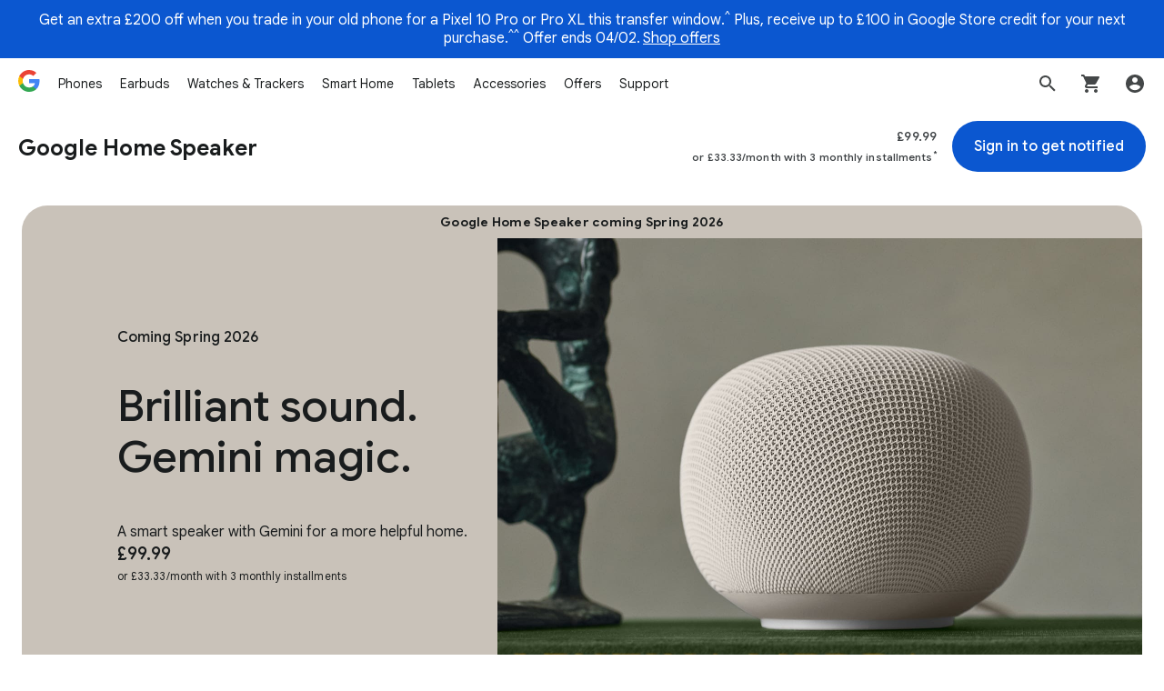

--- FILE ---
content_type: image/svg+xml
request_url: https://storage.googleapis.com/mannequin/blobs/37e58580-e54c-4bc8-8f3c-d7f514ce6b20.svg
body_size: -350
content:
<svg width="24" height="24" viewBox="0 0 24 24" fill="none" xmlns="http://www.w3.org/2000/svg"><path d="M10 21c-1.1 0-2.042-.392-2.825-1.175C6.392 19.042 6 18.1 6 17s.392-2.042 1.175-2.825C7.958 13.392 8.9 13 10 13c.383 0 .733.05 1.05.15.333.083.65.217.95.4V3h6v4h-4v10c0 1.1-.392 2.042-1.175 2.825C12.042 20.608 11.1 21 10 21z" fill="#202124"/></svg>

--- FILE ---
content_type: image/svg+xml
request_url: https://storage.googleapis.com/mannequin/blobs/12014fba-7b93-4da4-acab-fc47880b464a.svg
body_size: 7088
content:
<svg width="24" height="24" viewBox="0 0 24 24" fill="none" xmlns="http://www.w3.org/2000/svg"><mask id="a" style="mask-type:alpha" maskUnits="userSpaceOnUse" x="2" y="2" width="20" height="20"><path d="M12 2c.21 0 .392.143.443.347a12.846 12.846 0 003.345 5.865 12.85 12.85 0 004.045 2.729 11.99 11.99 0 001.82.615.458.458 0 010 .887 12.844 12.844 0 00-5.866 3.345 12.852 12.852 0 00-3.344 5.866.458.458 0 01-.887 0 12 12 0 00-.615-1.82 12.837 12.837 0 00-2.73-4.046 12.851 12.851 0 00-5.864-3.345.458.458 0 010-.887c.622-.156 1.23-.36 1.82-.615A12.842 12.842 0 008.21 8.21a12.845 12.845 0 002.73-4.044 12.02 12.02 0 00.615-1.82A.458.458 0 0112 2z" fill="#000"/><path d="M12 2c.21 0 .392.143.443.347a12.846 12.846 0 003.345 5.865 12.85 12.85 0 004.045 2.729 11.99 11.99 0 001.82.615.458.458 0 010 .887 12.844 12.844 0 00-5.866 3.345 12.852 12.852 0 00-3.344 5.866.458.458 0 01-.887 0 12 12 0 00-.615-1.82 12.837 12.837 0 00-2.73-4.046 12.851 12.851 0 00-5.864-3.345.458.458 0 010-.887c.622-.156 1.23-.36 1.82-.615A12.842 12.842 0 008.21 8.21a12.845 12.845 0 002.73-4.044 12.02 12.02 0 00.615-1.82A.458.458 0 0112 2z" fill="url(#paint0_linear_815_1528)"/></mask><g mask="url(#a)"><g filter="url(#filter0_f_815_1528)"><path d="M1.376 17.635c2.311.82 4.967-.718 5.933-3.437.965-2.719-.126-5.588-2.436-6.408-2.311-.821-4.967.718-5.933 3.436-.965 2.72.125 5.588 2.436 6.409z" fill="#FFE432"/></g><g filter="url(#filter1_f_815_1528)"><path d="M11.636 8.672c3.175 0 5.749-2.63 5.749-5.875 0-3.244-2.574-5.874-5.749-5.874-3.174 0-5.748 2.63-5.748 5.874 0 3.245 2.574 5.875 5.748 5.875z" fill="#FC413D"/></g><g filter="url(#filter2_f_815_1528)"><path d="M9.403 27.459c3.313-.162 5.83-3.774 5.62-8.067-.21-4.293-3.066-7.642-6.38-7.48-3.314.162-5.83 3.773-5.62 8.066.209 4.294 3.066 7.642 6.38 7.48z" fill="#00B95C"/></g><g filter="url(#filter3_f_815_1528)"><path d="M9.403 27.459c3.313-.162 5.83-3.774 5.62-8.067-.21-4.293-3.066-7.642-6.38-7.48-3.314.162-5.83 3.773-5.62 8.066.209 4.294 3.066 7.642 6.38 7.48z" fill="#00B95C"/></g><g filter="url(#filter4_f_815_1528)"><path d="M12.721 24.862c2.778-1.69 3.522-5.54 1.661-8.599-1.86-3.058-5.622-4.167-8.4-2.477-2.778 1.69-3.522 5.54-1.66 8.599 1.86 3.058 5.62 4.167 8.4 2.477z" fill="#00B95C"/></g><g filter="url(#filter5_f_815_1528)"><path d="M23.951 15.25c3.123 0 5.654-2.438 5.654-5.445S27.074 4.36 23.951 4.36c-3.123 0-5.654 2.438-5.654 5.445s2.531 5.445 5.654 5.445z" fill="#3186FF"/></g><g filter="url(#filter6_f_815_1528)"><path d="M-.845 14.618c2.876 2.187 7.076 1.5 9.382-1.532 2.306-3.033 1.845-7.264-1.03-9.45C4.632 1.449.43 2.136-1.875 5.168-4.181 8.2-3.72 12.43-.845 14.618z" fill="#FBBC04"/></g><g filter="url(#filter7_f_815_1528)"><path d="M13.888 17.85c3.432 2.36 7.981 1.702 10.16-1.468 2.18-3.17 1.165-7.654-2.267-10.013-3.431-2.36-7.98-1.702-10.16 1.468-2.18 3.17-1.165 7.653 2.267 10.013z" fill="#3186FF"/></g><g filter="url(#filter8_f_815_1528)"><path d="M20.127 1.28c.873 1.187-.249 3.495-2.506 5.155-2.257 1.66-4.794 2.043-5.667.856-.874-1.187.248-3.495 2.505-5.155 2.257-1.66 4.795-2.044 5.668-.856z" fill="#749BFF"/></g><g filter="url(#filter9_f_815_1528)"><path d="M12.96 6.963c3.49-3.238 4.688-7.621 2.675-9.791S9.161-4.132 5.671-.895C2.18 2.343.982 6.727 2.995 8.897c2.012 2.17 6.474 1.304 9.964-1.934z" fill="#FC413D"/></g><g filter="url(#filter10_f_815_1528)"><path d="M5.804 18.593c2.075 1.485 4.457 1.71 5.32.504.864-1.207-.118-3.389-2.193-4.873-2.074-1.485-4.456-1.71-5.32-.504-.863 1.206.119 3.388 2.193 4.873z" fill="#FFEE48"/></g></g><defs><filter id="filter0_f_815_1528" x="-3.86" y="5.121" width="13.968" height="15.182" filterUnits="userSpaceOnUse" color-interpolation-filters="sRGB"><feFlood flood-opacity="0" result="BackgroundImageFix"/><feBlend in="SourceGraphic" in2="BackgroundImageFix" result="shape"/><feGaussianBlur stdDeviation="1.224" result="effect1_foregroundBlur_815_1528"/></filter><filter id="filter1_f_815_1528" x="-5.947" y="-14.913" width="35.168" height="35.42" filterUnits="userSpaceOnUse" color-interpolation-filters="sRGB"><feFlood flood-opacity="0" result="BackgroundImageFix"/><feBlend in="SourceGraphic" in2="BackgroundImageFix" result="shape"/><feGaussianBlur stdDeviation="5.918" result="effect1_foregroundBlur_815_1528"/></filter><filter id="filter2_f_815_1528" x="-7.052" y="1.845" width="32.148" height="35.68" filterUnits="userSpaceOnUse" color-interpolation-filters="sRGB"><feFlood flood-opacity="0" result="BackgroundImageFix"/><feBlend in="SourceGraphic" in2="BackgroundImageFix" result="shape"/><feGaussianBlur stdDeviation="5.031" result="effect1_foregroundBlur_815_1528"/></filter><filter id="filter3_f_815_1528" x="-7.052" y="1.845" width="32.148" height="35.68" filterUnits="userSpaceOnUse" color-interpolation-filters="sRGB"><feFlood flood-opacity="0" result="BackgroundImageFix"/><feBlend in="SourceGraphic" in2="BackgroundImageFix" result="shape"/><feGaussianBlur stdDeviation="5.031" result="effect1_foregroundBlur_815_1528"/></filter><filter id="filter4_f_815_1528" x="-6.765" y="2.934" width="32.233" height="32.78" filterUnits="userSpaceOnUse" color-interpolation-filters="sRGB"><feFlood flood-opacity="0" result="BackgroundImageFix"/><feBlend in="SourceGraphic" in2="BackgroundImageFix" result="shape"/><feGaussianBlur stdDeviation="5.031" result="effect1_foregroundBlur_815_1528"/></filter><filter id="filter5_f_815_1528" x="8.736" y="-5.201" width="30.43" height="30.012" filterUnits="userSpaceOnUse" color-interpolation-filters="sRGB"><feFlood flood-opacity="0" result="BackgroundImageFix"/><feBlend in="SourceGraphic" in2="BackgroundImageFix" result="shape"/><feGaussianBlur stdDeviation="4.781" result="effect1_foregroundBlur_815_1528"/></filter><filter id="filter6_f_815_1528" x="-12.008" y="-6.309" width="30.678" height="30.87" filterUnits="userSpaceOnUse" color-interpolation-filters="sRGB"><feFlood flood-opacity="0" result="BackgroundImageFix"/><feBlend in="SourceGraphic" in2="BackgroundImageFix" result="shape"/><feGaussianBlur stdDeviation="4.333" result="effect1_foregroundBlur_815_1528"/></filter><filter id="filter7_f_815_1528" x="2.734" y="-2.785" width="30.202" height="29.789" filterUnits="userSpaceOnUse" color-interpolation-filters="sRGB"><feFlood flood-opacity="0" result="BackgroundImageFix"/><feBlend in="SourceGraphic" in2="BackgroundImageFix" result="shape"/><feGaussianBlur stdDeviation="3.869" result="effect1_foregroundBlur_815_1528"/></filter><filter id="filter8_f_815_1528" x="4.733" y="-6.335" width="22.615" height="21.239" filterUnits="userSpaceOnUse" color-interpolation-filters="sRGB"><feFlood flood-opacity="0" result="BackgroundImageFix"/><feBlend in="SourceGraphic" in2="BackgroundImageFix" result="shape"/><feGaussianBlur stdDeviation="3.462" result="effect1_foregroundBlur_815_1528"/></filter><filter id="filter9_f_815_1528" x="-3.83" y="-9.872" width="26.291" height="25.812" filterUnits="userSpaceOnUse" color-interpolation-filters="sRGB"><feFlood flood-opacity="0" result="BackgroundImageFix"/><feBlend in="SourceGraphic" in2="BackgroundImageFix" result="shape"/><feGaussianBlur stdDeviation="2.924" result="effect1_foregroundBlur_815_1528"/></filter><filter id="filter10_f_815_1528" x="-3.941" y="5.706" width="22.617" height="21.405" filterUnits="userSpaceOnUse" color-interpolation-filters="sRGB"><feFlood flood-opacity="0" result="BackgroundImageFix"/><feBlend in="SourceGraphic" in2="BackgroundImageFix" result="shape"/><feGaussianBlur stdDeviation="3.619" result="effect1_foregroundBlur_815_1528"/></filter><linearGradient id="paint0_linear_815_1528" x1="7.685" y1="15.382" x2="18.073" y2="6.624" gradientUnits="userSpaceOnUse"><stop stop-color="#4893FC"/><stop offset=".27" stop-color="#4893FC"/><stop offset=".777" stop-color="#969DFF"/><stop offset="1" stop-color="#BD99FE"/></linearGradient></defs></svg>

--- FILE ---
content_type: image/svg+xml
request_url: https://storage.googleapis.com/mannequin/blobs/ec4b7d7f-5839-4937-9eef-8a5488a92593.svg
body_size: 112
content:
<svg width="24" height="24" viewBox="0 0 24 24" fill="none" xmlns="http://www.w3.org/2000/svg"><path d="M9.2 9.2l2.225-3.675-1.475-2.45a.961.961 0 00-.875-.5c-.367 0-.65.167-.85.5L5.775 7.15 9.2 9.2zm9.675 6.8l-2.225-3.7 3.475-2 1.6 2.675c.183.283.283.6.3.95.017.35-.058.675-.225.975a1.93 1.93 0 01-.75.8c-.317.2-.667.3-1.05.3h-1.125zM16 23l-4-4 4-4v2h4.75l-1.45 2.9a2.16 2.16 0 01-.75.8c-.317.2-.667.3-1.05.3H16v2zm-9.675-2c-.333 0-.642-.083-.925-.25a1.735 1.735 0 01-.6-.7 1.824 1.824 0 01-.2-.825c.017-.3.1-.575.25-.825L5.7 17H10v4H6.325zM3.85 18.15L2.225 14.9c-.15-.3-.225-.617-.225-.95.017-.35.117-.675.3-.975l.4-.675L1 11.275 6.475 9.9l1.375 5.5-1.725-1.05-2.275 3.8zm13.5-8.55l-5.475-1.375L13.6 7.2 10.475 2H14c.35 0 .675.092.975.275.317.167.567.4.75.7l1.3 2.175 1.7-1.05-1.375 5.5z" fill="#202124"/></svg>

--- FILE ---
content_type: image/svg+xml
request_url: https://storage.googleapis.com/mannequin/blobs/98211450-14ad-4d70-8ecd-1f61777bc3b1.svg
body_size: 332
content:
<svg width="24" height="24" viewBox="0 0 24 24" fill="none" xmlns="http://www.w3.org/2000/svg"><path d="M2 22v-2c.767 0 1.525-.05 2.275-.15.75-.1 1.483-.284 2.2-.55a4.475 4.475 0 01-1.825-1.65A4.588 4.588 0 014 15.275V13h4v-3h3.375L8.1 3.45l1.8-.9 3.275 6.55c.333.666.308 1.316-.075 1.95-.383.633-.95.95-1.7.95H10v1c0 .55-.2 1.025-.6 1.425-.383.383-.85.575-1.4.575H6v.275c0 .583.175 1.1.525 1.55A2.69 2.69 0 007.9 17.7l.3.075c.667.167 1.042.583 1.125 1.25.083.667-.175 1.167-.775 1.5-1 .55-2.058.933-3.175 1.15A17.42 17.42 0 012 22zm14.3-2.85l-1.425-1.4c.35-.35.625-.75.825-1.2.2-.467.3-.967.3-1.5 0-.534-.1-1.025-.3-1.475a3.87 3.87 0 00-.825-1.225l1.425-1.425c.533.533.95 1.158 1.25 1.875.3.7.45 1.45.45 2.25s-.15 1.55-.45 2.25a5.85 5.85 0 01-1.25 1.85zM19.125 22L17.7 20.575a7.831 7.831 0 001.675-2.475c.417-.95.625-1.967.625-3.05 0-1.1-.208-2.117-.625-3.05A7.831 7.831 0 0017.7 9.525L19.125 8.1c.9.9 1.6 1.941 2.1 3.125.517 1.183.775 2.458.775 3.825 0 1.35-.258 2.625-.775 3.825a9.735 9.735 0 01-2.1 3.125z" fill="#202124"/></svg>

--- FILE ---
content_type: image/svg+xml
request_url: https://storage.googleapis.com/mannequin/blobs/1a479843-41a5-4549-a74f-590c5070c0be.svg
body_size: -227
content:
<svg width="48" height="48" viewBox="0 0 48 48" fill="none" xmlns="http://www.w3.org/2000/svg"><g clip-path="url(#clip0_130_1493)"><path d="M24.096 48l.007-24.03 22.1-12.137v24.259L24.095 48z" fill="#F9AB00"/><path d="M24.092 47.993v-24.03L2 11.826V36l22.092 11.992z" fill="#F29900"/><path d="M2 11.83l22.092 12.138L46.199 11.83 24.241 0 2 11.83z" fill="#FBBC04"/></g><defs><clipPath id="clip0_130_1493"><path fill="#fff" d="M0 0h48v48H0z"/></clipPath></defs></svg>

--- FILE ---
content_type: image/svg+xml
request_url: https://storage.googleapis.com/mannequin/blobs/892ce980-087a-4840-a6d1-6088a4148732.svg
body_size: -135
content:
<svg width="24" height="24" viewBox="0 0 24 24" fill="none" xmlns="http://www.w3.org/2000/svg"><path fill-rule="evenodd" clip-rule="evenodd" d="M21.58 7.155a2.505 2.505 0 00-1.768-1.768c-1.56-.418-7.818-.418-7.818-.418s-6.257 0-7.818.418c-.86.23-1.538.907-1.769 1.768-.418 1.56-.418 4.814-.418 4.814s0 3.254.418 4.814c.23.86.909 1.539 1.77 1.768 1.56.418 7.817.418 7.817.418s6.258 0 7.818-.418a2.505 2.505 0 001.769-1.768c.418-1.56.418-4.814.418-4.814s0-3.254-.418-4.814z" fill="red"/><path fill-rule="evenodd" clip-rule="evenodd" d="M9.993 14.97l5.199-3-5.199-3v6z" fill="#fff"/></svg>

--- FILE ---
content_type: image/svg+xml
request_url: https://storage.googleapis.com/mannequin/blobs/7c0e7ac0-10e3-4854-9d5b-9d90b46c994d.svg
body_size: 584
content:
<svg width="36" height="36" viewBox="0 0 36 36" fill="none" xmlns="http://www.w3.org/2000/svg"><path d="M8.058 25.714h7.37v6.858H9.122a2.905 2.905 0 01-2.606-1.612 2.959 2.959 0 01.103-2.829l1.44-2.417z" fill="#188038"/><path d="M27.462 5.383l-2.228-3.72A3.474 3.474 0 0022.286 0h-6.051l5.348 8.914-2.948 1.766 9.41 2.348 2.349-9.41-2.932 1.765z" fill="#34A853"/><path d="M10.63 4.766L8.178 8.829l5.88 3.53 1.714-2.776L17.88 6.05s-1.868-3.102-2.536-4.217a1.718 1.718 0 00-2.949 0L10.63 4.766z" fill="#188038"/><path d="M28.285 32.571h-2.571V36l-6.857-6.857 6.857-6.857v3.428h8.125l-2.486 4.955a3.428 3.428 0 01-3.068 1.902z" fill="#34A853"/><path d="M32.776 14.246l2.743 4.56c.308.548.48 1.148.48 1.765A3.428 3.428 0 0132.57 24h-1.938l-3.788-6.326 5.931-3.428z" fill="#188038"/><path d="M11.743 22.954l-2.965-1.782-3.891 6.53-2.794-5.588a3.407 3.407 0 01.12-3.291l.702-1.183-2.914-1.748 9.394-2.349 2.348 9.411z" fill="#34A853"/></svg>

--- FILE ---
content_type: image/svg+xml
request_url: https://storage.googleapis.com/mannequin/blobs/50d96036-b3d9-43e3-9137-9287d08c1a63.svg
body_size: 79
content:
<svg width="24" height="24" viewBox="0 0 24 24" fill="none" xmlns="http://www.w3.org/2000/svg"><path d="M10.65 15.2l5.9-5.8-1.4-1.4-4.5 4.4-1.8-1.75-1.4 1.4 3.2 3.15zM12 22c-.117 0-.233-.008-.35-.025-.1-.033-.2-.075-.3-.125-2.467-1.267-4.308-2.833-5.525-4.7C4.608 15.267 4 12.983 4 10.3V6.2c0-.433.117-.825.35-1.175.25-.35.575-.592.975-.725l6-2.15a7.7 7.7 0 00.325-.1c.117-.033.233-.05.35-.05.15 0 .375.05.675.15l6 2.15c.4.133.717.375.95.725.25.333.375.717.375 1.15V10.3c0 2.683-.625 4.967-1.875 6.85-1.233 1.883-3.067 3.45-5.5 4.7-.1.05-.2.092-.3.125-.1.017-.208.025-.325.025zm0-2.075c2.017-1.1 3.517-2.417 4.5-3.95 1-1.55 1.5-3.442 1.5-5.675V6.175l-6-2.15-6 2.15V10.3c0 2.233.492 4.125 1.475 5.675 1 1.55 2.508 2.867 4.525 3.95z" fill="#202124"/></svg>

--- FILE ---
content_type: image/svg+xml
request_url: https://storage.googleapis.com/mannequin/blobs/356a164f-506d-40d2-a20c-9b35d9b2e0ce.svg
body_size: -197
content:
<svg width="24" height="24" viewBox="0 0 24 24" fill="none" xmlns="http://www.w3.org/2000/svg"><path d="M19.833 10.94a12.85 12.85 0 01-4.045-2.728 12.842 12.842 0 01-3.345-5.865.458.458 0 00-.886 0 12.843 12.843 0 01-3.345 5.865 12.843 12.843 0 01-5.865 3.345.458.458 0 000 .886 12.849 12.849 0 015.865 3.345 12.833 12.833 0 013.345 5.865.458.458 0 00.886 0 12.849 12.849 0 013.345-5.865 12.842 12.842 0 015.865-3.345.458.458 0 000-.886 12.005 12.005 0 01-1.82-.617z" fill="#202124"/></svg>